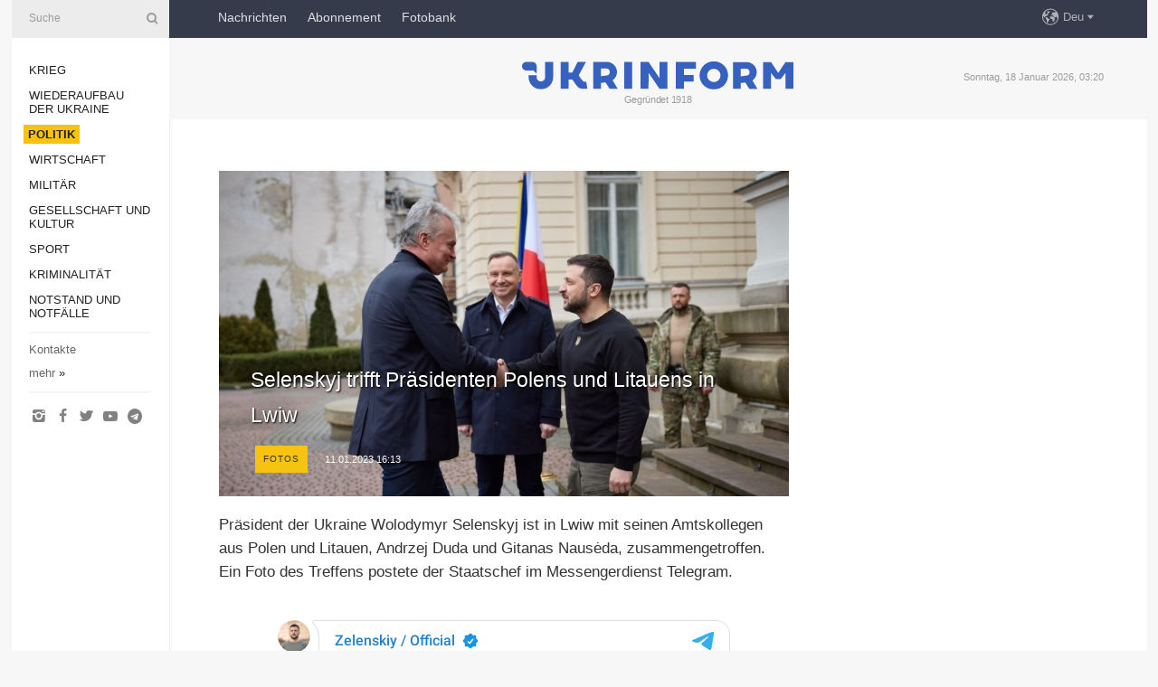

--- FILE ---
content_type: text/html; charset=UTF-8
request_url: https://www.ukrinform.de/rubric-polytics/3650576-selenskyj-trifft-prasidenten-polens-und-litauens-in-lwiw.html
body_size: 31462
content:
<!DOCTYPE html>
<html lang="de">
<head>

    
    <title>Selenskyj trifft Präsidenten Polens und Litauens in Lwiw</title>
    <meta name="viewport" content="width=device-width, initial-scale=1"/>
    <meta name="description" content="

Pr&auml;sident der Ukraine Wolodymyr Selenskyj ist in Lwiw mit seinen Amtskollegen aus Polen und Litauen, Andrzej Duda und Gitanas Nausėda, zusammengetroffen. Ein Foto des Treffens postete der Staatschef im Messengerdienst Telegram. — Ukrinform Nachrichten."/>
    <meta name="theme-color" content="#353b4b">
    <meta name="csrf-token" content="sNFbKN7eg3xIaC3Xt1HqOq6cAvBUE6zGh1MmjLO5">

        
    <meta property="og:title" content="Selenskyj trifft Präsidenten Polens und Litauens in Lwiw"/>
    <meta property="og:url" content="https://www.ukrinform.de/rubric-polytics/3650576-selenskyj-trifft-prasidenten-polens-und-litauens-in-lwiw.html"/>
    <meta property="og:type" content="article"/>
    <meta property="og:description" content="

Pr&auml;sident der Ukraine Wolodymyr Selenskyj ist in Lwiw mit seinen Amtskollegen aus Polen und Litauen, Andrzej Duda und Gitanas Nausėda, zusammengetroffen. Ein Foto des Treffens postete der Staatschef im Messengerdienst Telegram. — Ukrinform Nachrichten."/>
    <meta property="og:image" content="https://static.ukrinform.com/photos/2023_01/thumb_files/630_360_1673445837-455.jpg"/>
    <meta property="og:image:width" content="630"/>
    <meta property="og:image:height" content="360"/>
    <meta property="fb:pages" content="

Pr&auml;sident der Ukraine Wolodymyr Selenskyj ist in Lwiw mit seinen Amtskollegen aus Polen und Litauen, Andrzej Duda und Gitanas Nausėda, zusammengetroffen. Ein Foto des Treffens postete der Staatschef im Messengerdienst Telegram. — Ukrinform Nachrichten."/>
    <meta name="twitter:card" content="summary_large_image"/>
    <meta name="twitter:site" content="@ukrinform"/>
    <meta name="twitter:title" content="Selenskyj trifft Präsidenten Polens und Litauens in Lwiw"/>
    <meta name="twitter:description" content="

Pr&auml;sident der Ukraine Wolodymyr Selenskyj ist in Lwiw mit seinen Amtskollegen aus Polen und Litauen, Andrzej Duda und Gitanas Nausėda, zusammengetroffen. Ein Foto des Treffens postete der Staatschef im Messengerdienst Telegram. — Ukrinform Nachrichten.">
    <meta name="twitter:creator" content="@ukrinform"/>
    <meta name="twitter:image:src" content="https://static.ukrinform.com/photos/2023_01/thumb_files/630_360_1673445837-455.jpg"/>
    <meta name="twitter:domain" content="https://www.ukrinform.de"/>
    <meta name="google-site-verification" content="YXQ0SnxVZIvajNHBTlXFllMVJThhqxdm_vNQ2v5yLFI"/>
    <meta name="yandex-verification" content="88af7349e3a34856"/>

    <link type="text/css" rel="stylesheet" href="https://www.ukrinform.de/css/main.css?nocache"/>

        <link rel="amphtml" href="https://www.ukrinform.de/amp/rubric-polytics/3650576-selenskyj-trifft-prasidenten-polens-und-litauens-in-lwiw.html">
        
        <link rel="alternate" type="application/rss+xml" title="Ukrinform News RSS" href="https://www.ukrinform.de/rss/block-lastnews"/>
            <link rel="canonical" href="https://www.ukrinform.de/rubric-polytics/3650576-selenskyj-trifft-prasidenten-polens-und-litauens-in-lwiw.html">
        <link rel="shortcut icon" href="https://www.ukrinform.de/img/favicon.ico"/>

    <link rel='dns-prefetch' href='//www.google.com'/>
    <link rel='dns-prefetch' href='//www.google-analytics.com'/>
    <link rel='dns-prefetch' href='//inv-nets.admixer.net'/>
    <link rel='dns-prefetch' href='//cdn.admixer.net'/>
    <link rel='dns-prefetch' href='//pagead2.googlesyndication.com'/>
    <link rel="apple-touch-icon" href="https://www.ukrinform.de/img/touch-icon-iphone.png">
    <link rel="apple-touch-icon" sizes="76x76" href="https://www.ukrinform.de/img/touch-icon-ipad.png">
    <link rel="apple-touch-icon" sizes="120x120" href="https://www.ukrinform.de/img/touch-icon-iphone-retina.png">
    <link rel="apple-touch-icon" sizes="152x152" href="https://www.ukrinform.de/img/touch-icon-ipad-retina.png">

        <link rel="alternate" href="https://www.ukrinform.ua" hreflang="uk" />
        <link rel="alternate" href="https://www.ukrinform.ru" hreflang="ru" />
        <link rel="alternate" href="https://www.ukrinform.net" hreflang="en" />
        <link rel="alternate" href="https://www.ukrinform.es" hreflang="es" />
        <link rel="alternate" href="https://www.ukrinform.de" hreflang="de" />
        <link rel="alternate" href="https://www.ukrinform.org" hreflang="ch" />
        <link rel="alternate" href="https://www.ukrinform.fr" hreflang="fr" />
        <link rel="alternate" href="https://www.ukrinform.jp" hreflang="ja" />
        <link rel="alternate" href="https://www.ukrinform.pl" hreflang="pl" />
    
                                <script type="application/ld+json">
{
    "@context": "http://schema.org",
    "@type": "NewsArticle",
    "mainEntityOfPage": {
        "@type": "WebPage",
        "@id": "https://www.ukrinform.de/rubric-polytics/3650576-selenskyj-trifft-prasidenten-polens-und-litauens-in-lwiw.html"
    },
    "headline": "Selenskyj trifft Präsidenten Polens und Litauens in Lwiw",
    "image": [
        "https://static.ukrinform.com/photos/2023_01/thumb_files/630_360_1673445837-455.jpg"
    ],
    "datePublished": "2023-01-11T16:13:00+02:00",
    "dateModified": "2023-01-11T16:13:00+02:00",
    "author": {
        "@type": "Person",
        "name": "Ukrinform"
    },
    "publisher": {
        "@type": "Organization",
        "name": "Укринформ",
        "sameAs": [
             "https://www.facebook.com/nachrichten-der-ukraine-ukrinform-600797906612783/?ref=bookmarks",
            "https://twitter.com/Ukrinform_deu",
            "https://www.instagram.com/ukrinform/",
            "https://www.youtube.com/user/UkrinformTV",
            "https://telegram.me/ukrinform_news",
            "https://www.pinterest.com/ukrinform/"
        ],
        "logo": {
            "@type": "ImageObject",
            "url": "https://www.ukrinform.de/img/logo_deu.svg"
        }
    },
    "description": "

Pr&amp;auml;sident der Ukraine Wolodymyr Selenskyj ist in Lwiw mit seinen Amtskollegen aus Polen und Litauen, Andrzej Duda und Gitanas Nausėda, zusammengetroffen. Ein Foto des Treffens postete der Staatschef im Messengerdienst Telegram. — Ukrinform Nachrichten."
}


</script>


<script type="application/ld+json">
{
    "@context": "http://schema.org",
    "@type": "BreadcrumbList",
    "itemListElement": [
        {
            "@type": "ListItem",
            "position": 1,
            "item": {
                "@id": "https:",
                "name": "Ukrinform Nachrichten"
            }
        },
        {
            "@type": "ListItem",
            "position": 2,
            "item": {
                "@id": "https://www.ukrinform.de/rubric-polytics",
                "name": "Politik"
            }
        },
        {
            "@type": "ListItem",
            "position": 3,
            "item": {
                "@id": "https://www.ukrinform.de/rubric-polytics/3650576-selenskyj-trifft-prasidenten-polens-und-litauens-in-lwiw.html",
                "name": "Selenskyj trifft Präsidenten Polens und Litauens in Lwiw"
            }
        }
    ]
}


</script>
            <script type="application/ld+json">
{
    "@context": "https://schema.org",
    "@type": "WebPage",
    "mainEntityOfPage": {
        "@type": "WebPage",
        "@id": "https://www.ukrinform.de/rubric-polytics/3650576-selenskyj-trifft-prasidenten-polens-und-litauens-in-lwiw.html"
    },
    "headline": "Selenskyj trifft Präsidenten Polens und Litauens in Lwiw",
    "datePublished": "1673446380",
    "dateModified": "1673446380",
    "description": "

Pr&amp;auml;sident der Ukraine Wolodymyr Selenskyj ist in Lwiw mit seinen Amtskollegen aus Polen und Litauen, Andrzej Duda und Gitanas Nausėda, zusammengetroffen. Ein Foto des Treffens postete der Staatschef im Messengerdienst Telegram. — Ukrinform Nachrichten.",
    "author": {
        "@type": "Person",
        "name": "Ukrinform"
    },
    "publisher": {
        "@type": "Organization",
        "name": "Ukrinform",
        "logo": {
            "@type": "ImageObject",
            "url": "https://www.ukrinform.de/img/logo_deu.svg",
            "width": 95,
            "height": 60
        }
    },
    "image": {
        "@type": "ImageObject",
        "url": "https://static.ukrinform.com/photos/2023_01/thumb_files/630_360_1673445837-455.jpg",
        "height": 630,
        "width": 360
    },
    "breadcrumb": {
        "@type": "BreadcrumbList",
        "itemListElement": [
            {
                "@type": "ListItem",
                "position": 1,
                "item": {
                    "@id": "/",
                    "name": "Ukrinform Nachrichten"
                }
            },
            {
                "@type": "ListItem",
                "position": 2,
                "item": {
                    "@id": "https://www.ukrinform.de/rubric-polytics",
                    "name": "Politik"
                }
            },
            {
                "@type": "ListItem",
                "position": 3,
                "item": {
                    "@id": "https://www.ukrinform.de/rubric-polytics/3650576-selenskyj-trifft-prasidenten-polens-und-litauens-in-lwiw.html https://www.ukrinform.de/rubric-polytics/3650576-selenskyj-trifft-prasidenten-polens-und-litauens-in-lwiw.html",
                    "name": "Selenskyj trifft Präsidenten Polens und Litauens in Lwiw"
                }
            }
        ]
    }
}




</script>
                
    <!-- Google tag (gtag.js) -->
    <script async src="https://www.googletagmanager.com/gtag/js?id=G-XBJX9WLKR2"></script>
    <script>
        window.dataLayer = window.dataLayer || [];
        function gtag(){dataLayer.push(arguments);}
        gtag('js', new Date());
        gtag('config', 'G-XBJX9WLKR2');
    </script>


    
    <style>
        body {
            font-family: Arial, 'Helvetica Neue', Helvetica, sans-serif;
            color: #222222;
        }
        a { text-decoration: none; color: #000; }
    </style>

            <div data-name="common_int">
<!-- ManyChat -->
<script src="//widget.manychat.com/130251917016795.js" async="async">
</script>
<!-- ManyChat --></div>
    </head>

<body class="innerPage newsPage">

<div id="wrapper">
    <div class="greyLine">
        <div></div>
    </div>
    <div id="leftMenu" class="siteMenu">

    <form action="/redirect" method="post" target="_blank">
        <div>
            <input type="hidden" name="type" value="search">
            <input type="hidden" name="_token" value="sNFbKN7eg3xIaC3Xt1HqOq6cAvBUE6zGh1MmjLO5">
            <input type="text" name="params[query]" placeholder="Suche" value="" />
            <a href="#"><i class="demo-icon icon-search"></i></a>
        </div>
    </form>

    <nav class="leftMenuBody">
        <ul class="leftMenu">
                            <li><a href="/rubric-ato">Krieg</a></li>
                            <li><a href="/rubric-vidbudova">Wiederaufbau der Ukraine</a></li>
                            <li><a href="/rubric-polytics"><span>Politik</span></a></li>
                            <li><a href="/rubric-economy">Wirtschaft</a></li>
                            <li><a href="/rubric-defense">Militär</a></li>
                            <li><a href="/rubric-society">Gesellschaft und Kultur</a></li>
                            <li><a href="/rubric-sports">Sport</a></li>
                            <li><a href="/rubric-crime">Kriminalität</a></li>
                            <li><a href="/rubric-emergencies">Notstand und Notfälle </a></li>
                    </ul>

        <!-- Submenu begin -->
        <div class="submenu">
            <ul class="greyMenu">
                                <li><a href="/block-publications">Veröffentlichungen</a></li>
                                <li><a href="/block-interview">Interview</a></li>
                                <li><a href="/block-photo">Fotos</a></li>
                                <li><a href="/block-video">Video</a></li>
                            </ul>
        </div>
        <!-- Submenu end -->

        <ul class="greyMenu">
            <li><a href="/info/contacts.html">Kontakte</a></li>
            <li><a class="moreLink" href="#">mehr</a> &raquo;</li>
        </ul>

        <div class="social-media">
                                            <a href="https://www.instagram.com/ukrinform/" target="_blank" title="Instagram"><i class="fa demo-icon faa-tada animated-hover faa-fast icon-instagram"></i></a>
                                                            <a href="https://www.facebook.com/nachrichten-der-ukraine-ukrinform-600797906612783/?ref=bookmarks" target="_blank" title="Facebook"><i class="fa demo-icon faa-tada animated-hover faa-fast icon-facebook-1"></i></a>
                                                            <a href="https://twitter.com/Ukrinform_deu" target="_blank" title="Twitter"><i class="fa demo-icon faa-tada animated-hover faa-fast icon-twitter"></i></a>
                                                            <a href="https://www.youtube.com/c/UkrinformTV" target="_blank" title="Youtube"><i class="fa demo-icon faa-tada animated-hover faa-fast icon-youtube-play"></i></a>
                                                            <a href="https://telegram.me/ukrinform_news" target="_blank" title="Telegram"><i class="fa demo-icon faa-tada animated-hover faa-fast icon-telegram"></i></a>
                                                                </div>

    </nav>

</div>

    <div id="container">
        <div id="header">
    <div class="topLine">
        <nav class="topLineBody">
            <a class="mobileButton" href="#"><span></span></a>

            <ul class="language">
                <li>
                    <div>
                        <a href="#">Deu</a>
                    </div>
                    <ul>                             
                            <li>
                                <a href="https://www.ukrinform.ua">Укр</a>
                            </li>
                                                                                                                                     
                            <li>
                                <a href="https://www.ukrinform.net">Eng</a>
                            </li>
                                                                                 
                            <li>
                                <a href="https://www.ukrinform.es">Esp</a>
                            </li>
                                                                                 
                            <li>
                                <a href="https://www.ukrinform.de">Deu</a>
                            </li>
                                                                                                                                     
                            <li>
                                <a href="https://www.ukrinform.fr">Fra</a>
                            </li>
                                                                                 
                            <li>
                                <a href="https://www.ukrinform.jp">日本語</a>
                            </li>
                                                                                 
                            <li>
                                <a href="https://www.ukrinform.pl">Pol</a>
                            </li>
                                                                        </ul>
                </li>
            </ul>

            <ul class="mainMenu">
                                    <li >
                                                <a href="/block-lastnews"  data-id="">Nachrichten</a>
                    </li>
                                    <li >
                                                <a href="https://newshub.ukrinform.com"  target="_blank"
                            data-id="abonnement">Abonnement</a>
                    </li>
                                    <li >
                                                <a href="https://photonew.ukrinform.com"  target="_blank"
                            data-id="fotobank">Fotobank</a>
                    </li>
                            </ul>
        </nav>

        <nav id="mobileMenu" class="siteMenu">

            <form action="//www.ukrinform.de/redirect" method="post">
                <!-- js loads content here -->
            </form>

            <div class="leftMenuBody">

                <ul class="leftMenu">
                    <!-- js loads content here -->
                </ul>

                <ul class="greyMenu">
                    <!-- js loads content here -->
                </ul>

                <div class="social">
                    <!-- js loads content here -->
                </div>
            </div>
        </nav>
    </div>

    <div class="logo">

        <a href="/" rel="nofollow">
            <img style="width:300px;" src="/img/logo_eng.svg" alt=""/>
        </a>

        <span class="slogan">Gegründet 1918</span>
        <p>Sonntag, 18 Januar 2026, 03:20</p>

        <div class="mainTopMobileBanner mobileBanner" style="display:none;">
            <div data-name="main_top_mobile">
<div class="nts-ad nts-ad-h100">
    <div class="UID_ATC"></div>
</div></div>
        </div>
    </div>
</div>

        <div id="content">

            <div class="banner970">
                <div data-name="int_0_970">
<div class="nts-ad nts-ad-h100">
    <div class="UID_ATA"></div>
</div></div>
            </div>

            <div class="newsHolderContainer" data-id="0">

                <div class="innerBlock">

                    <aside class="right">
                        <div class="socialBlockSlide" id="socialBlockSlideId_0">
                            <div data-name="int_scroll">
<!-- баннер int_scroll_deu -->
</div>
                        </div>
                    </aside>

                    <article class="news">
                        <figure>
        <img class="newsImage" src="https://static.ukrinform.com/photos/2023_01/thumb_files/630_360_1673445837-455.jpg" title="Selenskyj trifft Präsidenten Polens und Litauens in Lwiw"
             alt="Selenskyj trifft Präsidenten Polens und Litauens in Lwiw"/>
    </figure>
    <span class="newsGradient"></span>

    <div class="newsPicture">

<header>
    <h1  class="newsTitle">Selenskyj trifft Präsidenten Polens und Litauens in Lwiw</h1>

    <div class="newsMetaBlock">
                    <div class="newsPrefix">fotos</div>        
        <div class="newsDate">
            <time datetime="2023-01-11T16:13:00+02:00">11.01.2023 16:13</time>
        </div>

        <div class="newsViews">
                    </div>
        <div class="newsPublisher"><span>Ukrinform Nachrichten</span></div>
    </div>

</header>

</div>
<div class="newsText">
    <div class="newsHeading">Pr&auml;sident der Ukraine Wolodymyr Selenskyj ist in Lwiw mit seinen Amtskollegen aus Polen und Litauen, Andrzej Duda und Gitanas Nausėda, zusammengetroffen. Ein Foto des Treffens postete der Staatschef im Messengerdienst Telegram.</div>

    <div>
         
        <p></p>
<script async src="https://telegram.org/js/telegram-widget.js?21" data-telegram-post="V_Zelenskiy_official/4729" data-width="100%"></script>

<p>Selenskyj schrieb dazu: &bdquo;Seit ersten Tagen der gro&szlig;angelegten Invasion sp&uuml;ren wir die Unterst&uuml;tzung der Bruderv&ouml;lker Polens und Litauens. Ich bin Andrzej Duda und Gitanas Nausėda f&uuml;r ihren Besuch dankbar. Ich bin f&uuml;r die Hilfe f&uuml;r unser Volk dankbar.&ldquo;</p>

        
        <div class="afterNewItemMobileBanner mobileBanner" style="display:none;">
            <div data-name="after_news_item_mobile">
</div>
        </div>
            </div>
</div>


<aside class="share">
    <ul>
        <li><a target="_blank" href="https://www.facebook.com/sharer/sharer.php?u=https://www.ukrinform.de//rubric-polytics/3650576-selenskyj-trifft-prasidenten-polens-und-litauens-in-lwiw.html&amp;src=sdkpreparse"><i class="fa demo-icon icon-facebook-1 faa-tada animated-hover faa-fast"></i><span class="fb-count"></span></a></li>
        <li><a href="http://twitter.com/share?url=https://www.ukrinform.de/rubric-polytics/3650576-selenskyj-trifft-prasidenten-polens-und-litauens-in-lwiw.html&text=Selenskyj trifft Präsidenten Polens und Litauens in Lwiw" target="_blank"><i class="fa demo-icon icon-twitter faa-tada animated-hover faa-fast"></i></a></li>
        <li><a href="https://telegram.me/share/url?url=https://www.ukrinform.de//rubric-polytics/3650576-selenskyj-trifft-prasidenten-polens-und-litauens-in-lwiw.html&text=Selenskyj trifft Präsidenten Polens und Litauens in Lwiw" target="_blank"><i class="fa demo-icon icon-telegram faa-tada animated-hover faa-fast"></i></a></li>
    </ul>
</aside>
<img src="/counter/news/3650576?rnd=956280387" class="pixel"/>

                        <div data-name="int_hidden">
<br>
   Let’s get started read our news at facebook messenger  > > >   
<a href="https://www.facebook.com/ukrinform.german" target="_blank" style="background-color: #f7c313;padding: 6px; color: black; font-weight:600; text-transform: uppercase;">Click here for subscribe</a>
<br></div>
                    </article>

                </div>

                <side class="publishing"
                      id="socialBlockSlideStop_extra"
                      data-nextlink="/rubric-polytics/3650576-selenskyj-trifft-prasidenten-polens-und-litauens-in-lwiw.html"
                      data-nextheader="Selenskyj trifft Präsidenten Polens und Litauens in Lwiw">
                    <div>
    <h2>Aktuell</h2>
    <div class="photoreports">
                    <div>
                <a href="/rubric-polytics/4081304-budanow-zu-friedensverhandlungen-in-usa-eingetroffen.html">
                        <span class="photoreportsImage">
                            <img src="https://static.ukrinform.com/photos/2026_01/thumb_files/300_200_1768642112-329.jpg"
                                 alt="Budanow zu Friedensverhandlungen in USA eingetroffen" title="Budanow zu Friedensverhandlungen in USA eingetroffen"></span>
                    <span>Budanow zu Friedensverhandlungen in USA eingetroffen</span>
                </a>
            </div>
                    <div>
                <a href="/rubric-polytics/4081190-prasident-selenskyj-trifft-sich-mit-prasidentin-lettischen-seimas.html">
                        <span class="photoreportsImage">
                            <img src="https://static.ukrinform.com/photos/2026_01/thumb_files/300_200_1768584086-804.jpeg"
                                 alt="Präsident Selenskyj trifft sich mit Präsidentin lettischen Seimas" title="Präsident Selenskyj trifft sich mit Präsidentin lettischen Seimas"></span>
                    <span>Präsident Selenskyj trifft sich mit Präsidentin lettischen Seimas</span>
                </a>
            </div>
                    <div>
                <a href="/rubric-polytics/4080917-tschechischer-prasident-in-kyjiw.html">
                        <span class="photoreportsImage">
                            <img src="https://static.ukrinform.com/photos/2026_01/thumb_files/300_200_1768552718-675.jpg"
                                 alt="Tschechischer Präsident in Kyjiw" title="Tschechischer Präsident in Kyjiw"></span>
                    <span>Tschechischer Präsident in Kyjiw</span>
                </a>
            </div>
                    <div>
                <a href="/rubric-polytics/4080812-umerow-hat-keinen-status-als-verdachtiger-im-fall-midas-nabuchef.html">
                        <span class="photoreportsImage">
                            <img src="https://static.ukrinform.com/photos/2026_01/thumb_files/300_200_1767444032-977.jpg"
                                 alt="Umerow hat keinen Status als Verdächtiger im Fall „Midas“ – NABU-Chef" title="Umerow hat keinen Status als Verdächtiger im Fall „Midas“ – NABU-Chef"></span>
                    <span>Umerow hat keinen Status als Verdächtiger im Fall „Midas“ – NABU-Chef</span>
                </a>
            </div>
            </div>
</div>
                </side>

                <div id="socialBlockSlideStop_0"></div>
            </div>

            <div class="more">
                <a href="/block-lastnews">Mehr Nachrichten</a>
                <div></div>
            </div>

            <aside class="actual" id="actualBlock">
        <div>
            <h2>Aktuell</h2>
            <div class="analiticBody">
                            </div>
        </div>
    </aside>
        </div>

        <footer id="footer">

    <div class="footerMenu">
        <div>
            <p>Rubriken</p>
            <ul>
                <!-- js loads content here -->
            </ul>
        </div>

        <div>
            <p>Agentur</p>
            <ul>
                                    <li><a href="/info/about_agency.html"> Über uns </a></li>
                                    <li><a href="/info/contacts.html"> Kontakte </a></li>
                                    <li><a href="/info/dienstleistungen.html"> services </a></li>
                                    <li><a href="/info/policy.html"> Politik zur Vertraulichkeit und zum Schutz personenbezogener Daten </a></li>
                            </ul>
        </div>
    </div>

    <ul class="footerCarte">
    </ul>

    <p>Bei dem Zitieren und der Verwendung aller Inhalte im Internet sind für die Suchsysteme offene Links nicht tiefer als der erste Absatz auf „ukrinform.de“ obligatorisch, außerdem ist das Zitieren von übersetzten Texten aus ausländischen Medien nur mit dem Link auf die Webseite „ukrinform.de“ und auf die Webseite des ausländisches Mediums zulässig. Texte mit dem Vermerk „Werbung“ oder mit einem Disclaimer: „Das Material wird gemäß Teil 3 Artikel 9 des Gesetzes der Ukraine „Über Werbung“ Nr. 270/96-WR vom 3. Juli 1996 und dem Gesetz der Ukraine „Über Medien“ Nr. 2849-IX vom 31. März 2023 und auf der Grundlage des Vertrags/der Rechnung veröffentlicht.</p>
    <p>© 2015-2026 Ukrinform. Alle Rechte sind geschützt.</p>
    <p>Design der Webseite — <a target="_blank" href="https://laconica.com/">Studio «Laconica»</a></p>

    <div class="footersocial">
        <div class="social-media-footer">
                            <a href="https://www.instagram.com/ukrinform/" target="_blank" title="Instagram"><i class="fa demo-icon faa-tada animated-hover faa-fast icon-instagram"></i></a>
                            <a href="https://www.facebook.com/nachrichten-der-ukraine-ukrinform-600797906612783/?ref=bookmarks" target="_blank" title="Facebook"><i class="fa demo-icon faa-tada animated-hover faa-fast icon-facebook-1"></i></a>
                            <a href="https://twitter.com/Ukrinform_deu" target="_blank" title="Twitter"><i class="fa demo-icon faa-tada animated-hover faa-fast icon-twitter"></i></a>
                            <a href="https://www.youtube.com/c/UkrinformTV" target="_blank" title="Youtube"><i class="fa demo-icon faa-tada animated-hover faa-fast icon-youtube-play"></i></a>
                            <a href="https://telegram.me/ukrinform_news" target="_blank" title="Telegram"><i class="fa demo-icon faa-tada animated-hover faa-fast icon-telegram"></i></a>
                            <a href="https://www.pinterest.com/ukrinform/" target="_blank" title="Pinterest"><i class="fa demo-icon faa-tada animated-hover faa-fast icon-pinterest"></i></a>
                    </div>
    </div>



</footer>

<div class="sliderButton"></div>
<div class="sliderBack"></div>

<a class="extendedLink" href="#extended"></a>

<div id="extended">
    <form name="extended_search" action="//www.ukrinform.de/redirect" method="post">
        <div class="searchDiv">
            <input type="hidden" name="type" value="search"/>
            <input type="hidden" name="_token" value="sNFbKN7eg3xIaC3Xt1HqOq6cAvBUE6zGh1MmjLO5">
            <input type="hidden" name="params[date_beg]" value="" id="search_date_beg"/>
            <input type="hidden" name="params[date_end]" value="" id="search_date_end"/>
            <input type="submit" value=""/>
            <input type="text" name="params[query]" placeholder="Suche" id="extendedSearchField"/>
        </div>

        <a class="extendedAncor" href="#"><span class="extendedOpen">erweiterte Suche</span><span
                    class="extendedClose">Weitere Suchkriterien ausblenden</span></a>

        <div class="calendarBlock">

            <div class="rubrics">
                <select name="params[rubric_id]">
                    <option value="0">Alle Rubriken</option>

                                            <option value="24">Krieg</option>
                                            <option value="32">Wiederaufbau der Ukraine</option>
                                            <option value="13">Politik</option>
                                            <option value="7">Wirtschaft</option>
                                            <option value="4">Militär</option>
                                            <option value="18">Gesellschaft und Kultur</option>
                                            <option value="19">Sport</option>
                                            <option value="1">Kriminalität</option>
                                            <option value="8">Notstand und Notfälle </option>
                                    </select>
            </div>

            <div class="select_date_wrap">

                <div class="select_title">Period:</div>

                <div class="date start_date">
                    <div></div>
                    <input type="text" id="search_dp_from" name="from" value="">
                </div>

                <div class="dash"> -</div>

                <div class="date end_date">
                    <div></div>
                    <input type="text" id="search_dp_to" name="to" value="18.01.2026">
                </div>
            </div>

        </div>
    </form>
</div>

    </div>
</div>





<script src="/js/item.js?nocache"></script>



<div id="hiddenScrollbanner" style="visibility: hidden;">
    </div>

</body>
<script type="text/javascript">var _0xcaad=["indexOf","; path=/","cookie","=","x-bni-ja","stack","phantomjs","plugins","length","onmousemove"];var err;function indexOfString(_0x1ce0x3,_0x1ce0x4){return _0x1ce0x3[_0xcaad[0]](_0x1ce0x4)}try{null[0]()}catch(e){err=e};function setCookie(_0x1ce0x6){var _0x1ce0x7=2126133773;var _0x1ce0x8=932927994;var _0x1ce0x9=_0x1ce0x7+_0x1ce0x8+_0xcaad[1];document[_0xcaad[2]]=_0x1ce0x6+_0xcaad[3]+_0x1ce0x9}function set_answer_cookie(){setCookie(_0xcaad[4])}function set_answer_cookie_1(){set_answer_cookie()}if((indexOfString(err[_0xcaad[5]],_0xcaad[6])> -1)||(!(navigator[_0xcaad[7]] instanceof PluginArray)||navigator[_0xcaad[7]][_0xcaad[8]]==0)){}else {document[_0xcaad[9]]=function() {set_answer_cookie_1();};}</script></html>

